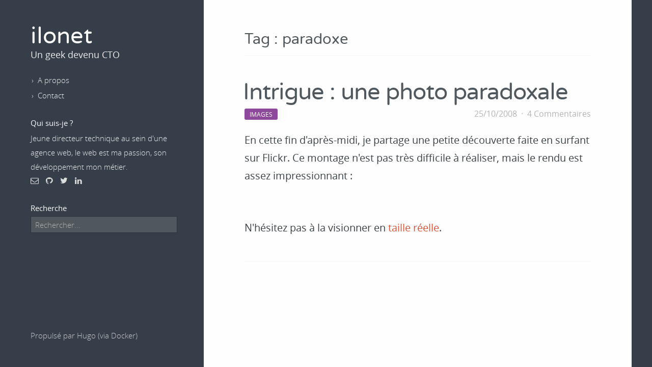

--- FILE ---
content_type: text/html; charset=utf-8
request_url: https://ilonet.fr/tags/paradoxe/
body_size: 4912
content:
<!doctype html><html lang=fr-fr><head><meta http-equiv=x-ua-compatible content="IE=edge"><meta name=viewport content="width=device-width,initial-scale=1,shrink-to-fit=no"><meta name=apple-mobile-web-app-capable content="yes"><title>paradoxe - ilonet</title><link rel=canonical href=https://ilonet.fr/tags/paradoxe/><meta name=description content="Le web est ma passion, son développement mon métier. A travers ce blog, je partage mon regard de jeune entrepreneur sur les nouvelles technologies."><meta name=author content="@ilonet"><script type=text/javascript>!function(e,t){"use strict";function n(n,s){function a(t){var n=function(){var n=e.createElement("style");n.rel="stylesheet",n.textContent=t,e.head.appendChild(n)},s=requestAnimationFrame||mozRequestAnimationFrame||webkitRequestAnimationFrame||msRequestAnimationFrame;s?s(n):n()}function c(e,t){var n=new XMLHttpRequest;n.open("GET",e),n.onload=function(){var s=n.status;s>=200&&400>s&&t(n.responseText)},n.send()}var r,i="webfonts|20160530-01",l="function"==typeof t.fetch,o=t.localStorage;o&&o[i]?a(o[i]):(r=l?s:n,c(r,function(e){a(e),o[i]=e}))}n("/dist/fonts-woff.min.css","/dist/fonts-woff2.min.css")}(document,window)</script><style type=text/css>progress,sub,sup{vertical-align:baseline}button,hr,input{overflow:visible}[type=checkbox],[type=radio],legend{box-sizing:border-box;padding:0}a:hover,abbr[title]{text-decoration:underline}a,code{color:#dc5034}body,pre,pre>code{color:#3a4145}#comments #isso-thread,.sidebar{-webkit-box-orient:vertical;-webkit-box-direction:normal}html{font-family:sans-serif;-ms-text-size-adjust:100%;-webkit-text-size-adjust:100%}article,aside,details,figcaption,figure,footer,header,main,menu,nav,section,summary{display:block}audio,canvas,progress,video{display:inline-block}audio:not([controls]){display:none;height:0}[hidden],template{display:none}a{background-color:transparent;-webkit-text-decoration-skip:objects;text-decoration:none}a:active,a:hover{outline-width:0}abbr[title]{border-bottom:none;text-decoration:underline dotted}b,strong{font-weight:bolder}dfn{font-style:italic}mark{background-color:#ff0;color:#000}small{font-size:80%}sub,sup{font-size:75%;line-height:0;position:relative}sub{bottom:-.25em}sup{top:-.5em}img{border-style:none}svg:not(:root){overflow:hidden}code,kbd,pre,samp{font-family:monospace,monospace;font-size:1em}figure{margin:1em 40px}hr{box-sizing:content-box;height:0}button,input,select,textarea{font:inherit;margin:0}optgroup{font-weight:700}button,select{text-transform:none}[type=reset],[type=submit],button,html [type=button]{-webkit-appearance:button}[type=button]::-moz-focus-inner,[type=reset]::-moz-focus-inner,[type=submit]::-moz-focus-inner,button::-moz-focus-inner{border-style:none;padding:0}[type=button]:-moz-focusring,[type=reset]:-moz-focusring,[type=submit]:-moz-focusring,button:-moz-focusring{outline:ButtonText dotted 1px}fieldset{border:1px solid silver;margin:0 2px;padding:.35em .625em .75em}legend{color:inherit;display:table;max-width:100%;white-space:normal}textarea{overflow:auto}[type=number]::-webkit-inner-spin-button,[type=number]::-webkit-outer-spin-button{height:auto}[type=search]{-webkit-appearance:textfield;outline-offset:-2px}[type=search]::-webkit-search-cancel-button,[type=search]::-webkit-search-decoration{-webkit-appearance:none}::-webkit-input-placeholder{color:inherit;opacity:.54}::-webkit-file-upload-button{-webkit-appearance:button;font:inherit}a:visited{color:#e47660}blockquote{color:#828282;border-left:5px solid #e8e8e8;margin:1rem;padding:15px;letter-spacing:-1px;font-style:normal}blockquote>:last-child{margin-bottom:0}code,pre{font-size:1rem;border:1px solid #e8e8e8;border-radius:3px;background-color:#eef}code{padding:1px 5px}pre{padding:1rem;overflow-x:auto;max-width:645px}pre>code{border:0;padding-right:0;padding-left:0}.icon>svg{display:inline-block;width:16px;height:16px;vertical-align:middle}.icon>svg path{fill:#828282}body{background:#353e49;display:-webkit-box;display:-webkit-flex;display:-ms-flexbox;display:flex;-webkit-box-orient:horizontal;-webkit-box-direction:reverse;-webkit-flex-direction:row-reverse;-ms-flex-direction:row-reverse;flex-direction:row-reverse;min-height:100vh;max-width:1200px;margin:0 auto;font-family:open sans,Arial,sans-serif;font-size:1.25rem;font-weight:400;line-height:35px}@media(max-width:887px){body{-webkit-box-orient:vertical;-webkit-box-direction:reverse;-webkit-flex-direction:column-reverse;-ms-flex-direction:column-reverse;flex-direction:column-reverse}.sidebar header{text-align:center}}h1,h1 a,h1 a:visited{color:#50585d;margin-bottom:0}h1,h2,h3,h4,strong{font-weight:600}p{margin:0 0 1rem}h1{font-family:varela round;font-size:2.8rem;font-weight:400;line-height:100%;margin:0}main{background:#fefefe;-webkit-box-flex:2;-webkit-flex:2;-ms-flex:2;flex:2;margin:0 1rem;padding:0 1rem}@media(min-width:768px) and (max-width:887px){main{padding:0 2rem}}@media(min-width:888px){main{margin:0;padding:0 5rem}}main>header h1{border-bottom:1px solid #f5f5f5;font-size:1.8rem;margin:3rem 0 0;padding:1rem 0}.sidebar{background:#353e49;-webkit-box-flex:1;-webkit-flex:1;-ms-flex:1;flex:1;display:-webkit-box;display:-webkit-flex;display:-ms-flexbox;display:flex;-webkit-flex-direction:column;-ms-flex-direction:column;flex-direction:column;color:#eee;font-size:.95rem;font-weight:300;line-height:1.8rem}@media(min-width:888px){.sidebar{padding-right:20px}}.sidebar aside,.sidebar header,.sidebar nav,.sidebar section{padding:20px 20px 0}.sidebar header{position:relative;font-size:1.1rem;font-weight:400}@media(min-width:888px){.sidebar header{padding-top:50px}.sidebar .menu-toggle{display:none}}.sidebar .menu-toggle{position:absolute;bottom:20px;right:10px;padding:10px;border:0;background:0 0;color:#fff;font-size:1.8rem;cursor:pointer}.sidebar #menu-toggle-checkbox{display:none}.sidebar #menu-toggle-checkbox:checked+div{display:block}.sidebar h1{color:#fff}.sidebar h2{font-style:normal;font-size:1em;font-weight:400;margin:5px 0 2px;color:#fff}.sidebar a,.sidebar a:visited{color:inherit}.sidebar ul{list-style:none;line-height:30px;margin:0;padding:0}.sidebar li:before{content:"›";display:inline-block;padding:0 8px 0 2px}.sidebar p{margin:0}.sidebar input.search{background:#50585d;border:1px solid #2a313a;color:#fff;display:block;padding:.1rem .5rem;width:96%}.sidebar .social-icons a{display:inline-block;margin-right:10px;color:#ddd;font-size:1rem}@media(max-width:887px){.sidebar .sidebar-content{padding-bottom:20px;display:none}.sidebar footer{display:none}}.sidebar footer{margin:auto 0 3rem;color:#ccc;padding:0 20px}article,article footer{margin:3rem 0 0;border-bottom:1px solid #f5f5f5}article{padding-bottom:3rem}article h1{letter-spacing:-1px;line-height:1.1em;text-indent:-3px}article h2{font-size:1.8rem;color:#50585d;margin:3rem 0 .6rem}.entry-meta,.entry-meta a,article footer a,article footer a:visited{color:#b3b3b3}article h3{margin:2rem 0 .3rem}article p:last-child{margin-bottom:0}article img{max-width:100%;height:auto}article .warning-old{padding:1rem;background:#ffdbd4}article header{margin-bottom:1rem}article footer{color:#b3b3b3;font-size:1rem;padding-bottom:3rem}article footer .entry-tags::before{display:inline-block;padding:0 8px;content:"·"}article footer a:nth-child(n+2)::before,article footer a:visited:nth-child(n+2)::before{display:inline-block;content:"·";padding:0 4px}.entry-meta,.pagination{display:-webkit-box;display:-webkit-flex;display:-ms-flexbox}@media(max-width:887px){article{margin-top:2rem;padding-bottom:1rem}}.entry-meta{font-size:1rem;display:flex;-webkit-box-align:end;-webkit-align-items:flex-end;-ms-flex-align:end;align-items:flex-end}.entry-meta>span.author::before,.entry-meta>span.entry-comments::before{display:inline-block;padding:0 8px;content:"·"}@media(max-width:887px){.entry-meta .entry-comments{display:none}}.entry-meta .entry-category{margin-right:10px}.entry-meta .entry-category a{display:inline-block;background:#dc5034;border-radius:3px;padding:2px 10px;font-size:12px;text-transform:uppercase;color:#fff;line-height:18px}.entry-meta .entry-category a.category-actualite-de-la-semaine,.entry-meta .entry-category a.category-edito,.entry-meta .entry-category a.category-ilonet{background:#009bbb}.entry-meta .entry-category a.category-animations,.entry-meta .entry-category a.category-cinema,.entry-meta .entry-category a.category-images,.entry-meta .entry-category a.category-musique,.entry-meta .entry-category a.category-television,.entry-meta .entry-category a.category-videos{background:#8f499c}.entry-meta .entry-category a.category-internet{background:#dc5034}.entry-meta .entry-category a.category-planet{background:#7fbb00}.entry-meta .entry-date{margin-left:auto}.pagination{display:flex;margin:1rem 0 3rem}.pagination .prev-page{margin-right:auto}.pagination .next-page{margin-left:auto}#comments #isso-thread{display:-webkit-box;display:-webkit-flex;display:-ms-flexbox;display:flex;-webkit-flex-direction:column;-ms-flex-direction:column;flex-direction:column;-webkit-box-align:stretch;-webkit-align-items:stretch;-ms-flex-align:stretch;align-items:stretch}#comments #isso-thread>p{margin-top:1.5rem}#comments #isso-thread .auth-section,#comments #isso-thread .markdown,#comments #isso-thread h4{display:none}#comments #isso-thread .focused .auth-section,#comments #isso-thread .focused .markdown,.aligncenter{display:block}#comments #isso-thread .isso-postbox{border-top:1px solid #f5f5f5;margin:0 0 2em;padding:1.5rem 0 0;-webkit-box-ordinal-group:3;-webkit-order:2;-ms-flex-order:2;order:2}#comments #isso-thread .auth-section:after{clear:both;content:".";visibility:hidden;display:block;height:0}#comments #isso-thread .markdown{margin:0;font-size:1rem}#comments #isso-thread .focused .textarea{min-height:200px}@media(min-width:600px){#comments #isso-thread .input-wrapper{max-width:32.6%;margin-right:1%}#comments #isso-thread .input-wrapper:nth-child(3){margin-right:0}#comments #isso-thread .post-action{margin-top:5px}}.aligncenter{text-align:center;margin:30px auto;padding:0}#comments-imported article{margin:1.5rem 0 0;padding-bottom:1.5rem}#comments-imported article header{margin:0}#comments-imported .comment-meta{font-size:.95rem}#comments-imported .comment-author{font-weight:700}#comments-imported .comment-date{color:#b3b3b3}[class*=" icon-"],[class^=icon-]{font-family:icomoon!important;speak:none;font-style:normal;font-weight:400;font-variant:normal;text-transform:none;line-height:1;-webkit-font-smoothing:antialiased;-moz-osx-font-smoothing:grayscale}.icon-mail:before{content:"\f003"}.icon-twitter:before{content:"\f099"}.icon-github:before{content:"\f09b"}.icon-briefcase:before{content:"\f0b1"}.icon-bars:before{content:"\f0c9"}.icon-linkedin:before{content:"\f0e1"}.icon-work:before{content:"\e976"}.icon-search:before{content:"\e986"}</style><meta name=robots content="index,follow"><meta property="og:locale" content="fr-fr"><meta property="og:title" content="paradoxe"><meta property="og:site_name" content="ilonet"><meta property="og:url" content><meta property="og:type" content="website"><meta name=twitter:card content="summary"><meta name=twitter:site content="@ilonet"><meta name=twitter:creator content="@ilonet"><meta name=twitter:url content="https://ilonet.fr/tags/paradoxe/"><meta name=twitter:title content="paradoxe"><meta name=twitter:description content="Le web est ma passion, son développement mon métier. A travers ce blog, je partage mon regard de jeune entrepreneur sur les nouvelles technologies."><link href=/tags/paradoxe/index.xml rel=alternate type=application/rss+xml title=ilonet><link href=/tags/paradoxe/index.xml rel=feed type=application/rss+xml title=ilonet></head><body><main><header><h1>Tag : paradoxe</h1></header><article class=hentry itemprop=blogPost itemscope itemtype=http://schema.org/BlogPosting><header><h1><a href=/r258-intrigue-une-photo-paradoxale/ itemprop=name>Intrigue : une photo paradoxale</a></h1><div class=entry-meta><span class="entry-category category"><a class=category-images href=/categories/images>Images</a></span>
<span class="entry-date date published updated"><time date=2008-10-25 itemprop=datePublished><a href=/r258-intrigue-une-photo-paradoxale/>25/10/2008</a></time></span>
<span class=entry-comments><a href=/r258-intrigue-une-photo-paradoxale/#comments>4 Commentaires</a></span></div></header><div class=entry-summary itemprop=description><p>En cette fin d'après-midi, je partage une petite découverte faite en surfant sur Flickr. Ce montage n'est pas très difficile à réaliser, mais le rendu est assez impressionnant :</p><p style=text-align:center><a href=http://www.flickr.com/photos/pochacco20/94496171/sizes/l/in/set-72057594058002426/><img src=https://uploads.ilonet.fr/f333 alt></a></p><p>N'hésitez pas à la visionner en <a href=http://www.flickr.com/photos/pochacco20/94496171/sizes/l/in/set-72057594058002426/>taille réelle</a>.</p></div></article></main><div class=sidebar><header><h1><a href=/ title="Blog d'un geek devenu CTO">ilonet</a></h1><p>Un geek devenu CTO</p><label for=menu-toggle-checkbox class=menu-toggle><span class=icon-bars></span></label></header><input type=checkbox name=menu-toggle-checkbox id=menu-toggle-checkbox><div class=sidebar-content><nav><ul><li><a href=/a-propos/ title="En savoir plus sur l'auteur">A propos</a></li><li><a href=/contact/ title="Envoyez-moi un mail">Contact</a></li></ul></nav><aside><h2>Qui suis-je&nbsp;?</h2><p>Jeune directeur technique au sein d'une agence web, le web est ma passion, son développement mon métier.</p><div class=social-icons><a href=/contact/ title="Vous souhaitez me contacter par mail ?" class=icon-mail></a>
<a href=https://github.com/jguyomard rel=me title="Mon compte Github" class=icon-github></a>
<a href=https://twitter.com/ilonet rel=me title="Mon compte Twitter" class=icon-twitter></a>
<a href=https://fr.linkedin.com/in/julienguyomard rel=me title="Mon compte Linkedin" class=icon-linkedin></a></div></aside><section><h2>Recherche</h2><form id=search action=https://duckduckgo.com/><input type=hidden name=kl value=fr-fr>
<input type=hidden name=k7 value=#fefefe>
<input type=hidden name=k9 value=#50585d>
<input type=hidden name=kj value=#353E49>
<input type=hidden name=kx value=#dc5034>
<input type=search name=q class=search placeholder=Rechercher...></form></section></div><footer><p>Propulsé par <a href=https://gohugo.io/>Hugo</a> (via <a href=https://hub.docker.com/r/jguyomard/hugo-builder/>Docker</a>)</p></footer></div><script type=text/javascript src=/dist/app.min.js></script><script defer src="https://static.cloudflareinsights.com/beacon.min.js/vcd15cbe7772f49c399c6a5babf22c1241717689176015" integrity="sha512-ZpsOmlRQV6y907TI0dKBHq9Md29nnaEIPlkf84rnaERnq6zvWvPUqr2ft8M1aS28oN72PdrCzSjY4U6VaAw1EQ==" data-cf-beacon='{"version":"2024.11.0","token":"de811efccbb04c4ca8bd76bbe09cd87b","r":1,"server_timing":{"name":{"cfCacheStatus":true,"cfEdge":true,"cfExtPri":true,"cfL4":true,"cfOrigin":true,"cfSpeedBrain":true},"location_startswith":null}}' crossorigin="anonymous"></script>
</body></html>

--- FILE ---
content_type: text/css; charset=utf-8
request_url: https://ilonet.fr/dist/fonts-woff2.min.css
body_size: 84069
content:
@font-face{font-family:'Open Sans';src:url([data-uri]) format("woff2");font-weight:300;font-style:normal}@font-face{font-family:'Open Sans';src:url([data-uri]) format("woff2");font-weight:400;font-style:normal}@font-face{font-family:'Open Sans';src:url([data-uri]) format("woff2");font-weight:600;font-style:normal}@font-face{font-family:'Varela Round';src:url([data-uri]) format("woff2");font-weight:400;font-style:normal}@font-face{font-family:icomoon;src:url([data-uri]) format("woff2");font-weight:400;font-style:normal}